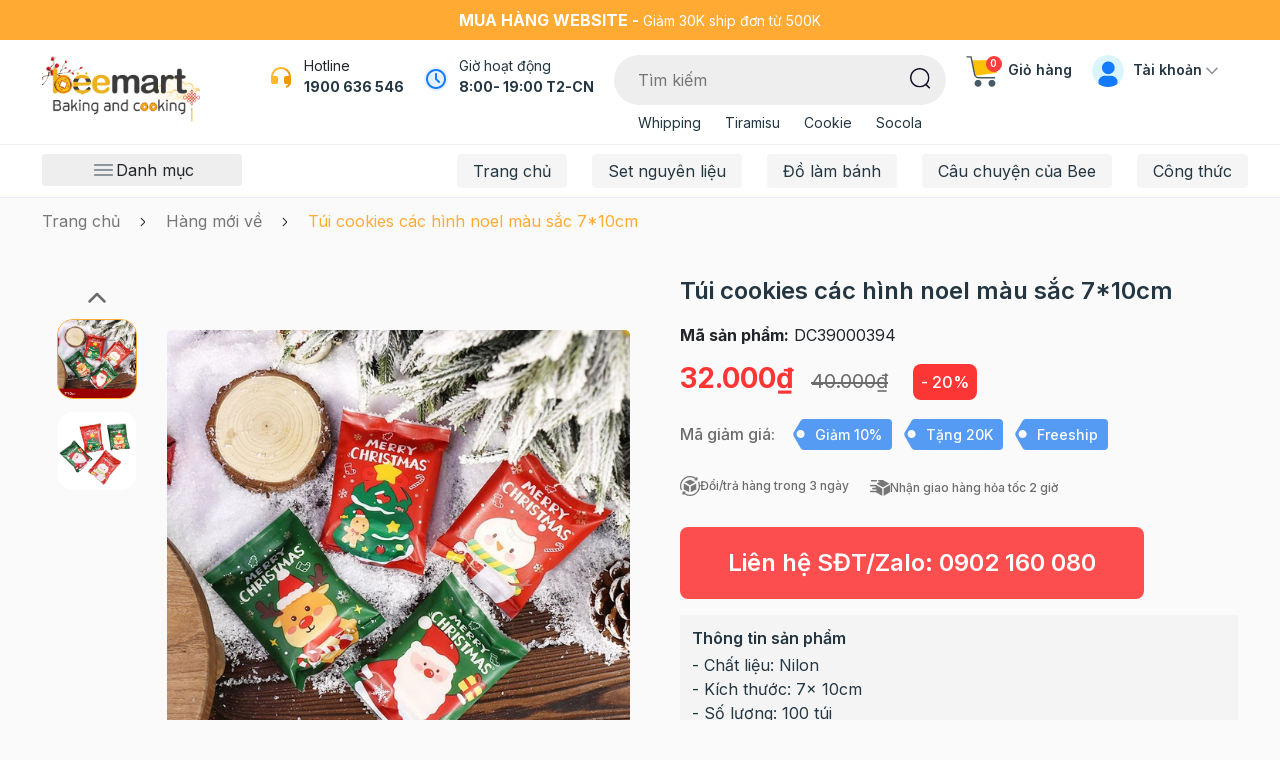

--- FILE ---
content_type: text/html; charset=utf-8
request_url: https://www.google.com/recaptcha/api2/anchor?ar=1&k=6Ldtu4IUAAAAAMQzG1gCw3wFlx_GytlZyLrXcsuK&co=aHR0cHM6Ly93d3cuYmVlbWFydC52bjo0NDM.&hl=en&v=PoyoqOPhxBO7pBk68S4YbpHZ&size=invisible&anchor-ms=20000&execute-ms=30000&cb=7e1gbrrmc0f6
body_size: 48682
content:
<!DOCTYPE HTML><html dir="ltr" lang="en"><head><meta http-equiv="Content-Type" content="text/html; charset=UTF-8">
<meta http-equiv="X-UA-Compatible" content="IE=edge">
<title>reCAPTCHA</title>
<style type="text/css">
/* cyrillic-ext */
@font-face {
  font-family: 'Roboto';
  font-style: normal;
  font-weight: 400;
  font-stretch: 100%;
  src: url(//fonts.gstatic.com/s/roboto/v48/KFO7CnqEu92Fr1ME7kSn66aGLdTylUAMa3GUBHMdazTgWw.woff2) format('woff2');
  unicode-range: U+0460-052F, U+1C80-1C8A, U+20B4, U+2DE0-2DFF, U+A640-A69F, U+FE2E-FE2F;
}
/* cyrillic */
@font-face {
  font-family: 'Roboto';
  font-style: normal;
  font-weight: 400;
  font-stretch: 100%;
  src: url(//fonts.gstatic.com/s/roboto/v48/KFO7CnqEu92Fr1ME7kSn66aGLdTylUAMa3iUBHMdazTgWw.woff2) format('woff2');
  unicode-range: U+0301, U+0400-045F, U+0490-0491, U+04B0-04B1, U+2116;
}
/* greek-ext */
@font-face {
  font-family: 'Roboto';
  font-style: normal;
  font-weight: 400;
  font-stretch: 100%;
  src: url(//fonts.gstatic.com/s/roboto/v48/KFO7CnqEu92Fr1ME7kSn66aGLdTylUAMa3CUBHMdazTgWw.woff2) format('woff2');
  unicode-range: U+1F00-1FFF;
}
/* greek */
@font-face {
  font-family: 'Roboto';
  font-style: normal;
  font-weight: 400;
  font-stretch: 100%;
  src: url(//fonts.gstatic.com/s/roboto/v48/KFO7CnqEu92Fr1ME7kSn66aGLdTylUAMa3-UBHMdazTgWw.woff2) format('woff2');
  unicode-range: U+0370-0377, U+037A-037F, U+0384-038A, U+038C, U+038E-03A1, U+03A3-03FF;
}
/* math */
@font-face {
  font-family: 'Roboto';
  font-style: normal;
  font-weight: 400;
  font-stretch: 100%;
  src: url(//fonts.gstatic.com/s/roboto/v48/KFO7CnqEu92Fr1ME7kSn66aGLdTylUAMawCUBHMdazTgWw.woff2) format('woff2');
  unicode-range: U+0302-0303, U+0305, U+0307-0308, U+0310, U+0312, U+0315, U+031A, U+0326-0327, U+032C, U+032F-0330, U+0332-0333, U+0338, U+033A, U+0346, U+034D, U+0391-03A1, U+03A3-03A9, U+03B1-03C9, U+03D1, U+03D5-03D6, U+03F0-03F1, U+03F4-03F5, U+2016-2017, U+2034-2038, U+203C, U+2040, U+2043, U+2047, U+2050, U+2057, U+205F, U+2070-2071, U+2074-208E, U+2090-209C, U+20D0-20DC, U+20E1, U+20E5-20EF, U+2100-2112, U+2114-2115, U+2117-2121, U+2123-214F, U+2190, U+2192, U+2194-21AE, U+21B0-21E5, U+21F1-21F2, U+21F4-2211, U+2213-2214, U+2216-22FF, U+2308-230B, U+2310, U+2319, U+231C-2321, U+2336-237A, U+237C, U+2395, U+239B-23B7, U+23D0, U+23DC-23E1, U+2474-2475, U+25AF, U+25B3, U+25B7, U+25BD, U+25C1, U+25CA, U+25CC, U+25FB, U+266D-266F, U+27C0-27FF, U+2900-2AFF, U+2B0E-2B11, U+2B30-2B4C, U+2BFE, U+3030, U+FF5B, U+FF5D, U+1D400-1D7FF, U+1EE00-1EEFF;
}
/* symbols */
@font-face {
  font-family: 'Roboto';
  font-style: normal;
  font-weight: 400;
  font-stretch: 100%;
  src: url(//fonts.gstatic.com/s/roboto/v48/KFO7CnqEu92Fr1ME7kSn66aGLdTylUAMaxKUBHMdazTgWw.woff2) format('woff2');
  unicode-range: U+0001-000C, U+000E-001F, U+007F-009F, U+20DD-20E0, U+20E2-20E4, U+2150-218F, U+2190, U+2192, U+2194-2199, U+21AF, U+21E6-21F0, U+21F3, U+2218-2219, U+2299, U+22C4-22C6, U+2300-243F, U+2440-244A, U+2460-24FF, U+25A0-27BF, U+2800-28FF, U+2921-2922, U+2981, U+29BF, U+29EB, U+2B00-2BFF, U+4DC0-4DFF, U+FFF9-FFFB, U+10140-1018E, U+10190-1019C, U+101A0, U+101D0-101FD, U+102E0-102FB, U+10E60-10E7E, U+1D2C0-1D2D3, U+1D2E0-1D37F, U+1F000-1F0FF, U+1F100-1F1AD, U+1F1E6-1F1FF, U+1F30D-1F30F, U+1F315, U+1F31C, U+1F31E, U+1F320-1F32C, U+1F336, U+1F378, U+1F37D, U+1F382, U+1F393-1F39F, U+1F3A7-1F3A8, U+1F3AC-1F3AF, U+1F3C2, U+1F3C4-1F3C6, U+1F3CA-1F3CE, U+1F3D4-1F3E0, U+1F3ED, U+1F3F1-1F3F3, U+1F3F5-1F3F7, U+1F408, U+1F415, U+1F41F, U+1F426, U+1F43F, U+1F441-1F442, U+1F444, U+1F446-1F449, U+1F44C-1F44E, U+1F453, U+1F46A, U+1F47D, U+1F4A3, U+1F4B0, U+1F4B3, U+1F4B9, U+1F4BB, U+1F4BF, U+1F4C8-1F4CB, U+1F4D6, U+1F4DA, U+1F4DF, U+1F4E3-1F4E6, U+1F4EA-1F4ED, U+1F4F7, U+1F4F9-1F4FB, U+1F4FD-1F4FE, U+1F503, U+1F507-1F50B, U+1F50D, U+1F512-1F513, U+1F53E-1F54A, U+1F54F-1F5FA, U+1F610, U+1F650-1F67F, U+1F687, U+1F68D, U+1F691, U+1F694, U+1F698, U+1F6AD, U+1F6B2, U+1F6B9-1F6BA, U+1F6BC, U+1F6C6-1F6CF, U+1F6D3-1F6D7, U+1F6E0-1F6EA, U+1F6F0-1F6F3, U+1F6F7-1F6FC, U+1F700-1F7FF, U+1F800-1F80B, U+1F810-1F847, U+1F850-1F859, U+1F860-1F887, U+1F890-1F8AD, U+1F8B0-1F8BB, U+1F8C0-1F8C1, U+1F900-1F90B, U+1F93B, U+1F946, U+1F984, U+1F996, U+1F9E9, U+1FA00-1FA6F, U+1FA70-1FA7C, U+1FA80-1FA89, U+1FA8F-1FAC6, U+1FACE-1FADC, U+1FADF-1FAE9, U+1FAF0-1FAF8, U+1FB00-1FBFF;
}
/* vietnamese */
@font-face {
  font-family: 'Roboto';
  font-style: normal;
  font-weight: 400;
  font-stretch: 100%;
  src: url(//fonts.gstatic.com/s/roboto/v48/KFO7CnqEu92Fr1ME7kSn66aGLdTylUAMa3OUBHMdazTgWw.woff2) format('woff2');
  unicode-range: U+0102-0103, U+0110-0111, U+0128-0129, U+0168-0169, U+01A0-01A1, U+01AF-01B0, U+0300-0301, U+0303-0304, U+0308-0309, U+0323, U+0329, U+1EA0-1EF9, U+20AB;
}
/* latin-ext */
@font-face {
  font-family: 'Roboto';
  font-style: normal;
  font-weight: 400;
  font-stretch: 100%;
  src: url(//fonts.gstatic.com/s/roboto/v48/KFO7CnqEu92Fr1ME7kSn66aGLdTylUAMa3KUBHMdazTgWw.woff2) format('woff2');
  unicode-range: U+0100-02BA, U+02BD-02C5, U+02C7-02CC, U+02CE-02D7, U+02DD-02FF, U+0304, U+0308, U+0329, U+1D00-1DBF, U+1E00-1E9F, U+1EF2-1EFF, U+2020, U+20A0-20AB, U+20AD-20C0, U+2113, U+2C60-2C7F, U+A720-A7FF;
}
/* latin */
@font-face {
  font-family: 'Roboto';
  font-style: normal;
  font-weight: 400;
  font-stretch: 100%;
  src: url(//fonts.gstatic.com/s/roboto/v48/KFO7CnqEu92Fr1ME7kSn66aGLdTylUAMa3yUBHMdazQ.woff2) format('woff2');
  unicode-range: U+0000-00FF, U+0131, U+0152-0153, U+02BB-02BC, U+02C6, U+02DA, U+02DC, U+0304, U+0308, U+0329, U+2000-206F, U+20AC, U+2122, U+2191, U+2193, U+2212, U+2215, U+FEFF, U+FFFD;
}
/* cyrillic-ext */
@font-face {
  font-family: 'Roboto';
  font-style: normal;
  font-weight: 500;
  font-stretch: 100%;
  src: url(//fonts.gstatic.com/s/roboto/v48/KFO7CnqEu92Fr1ME7kSn66aGLdTylUAMa3GUBHMdazTgWw.woff2) format('woff2');
  unicode-range: U+0460-052F, U+1C80-1C8A, U+20B4, U+2DE0-2DFF, U+A640-A69F, U+FE2E-FE2F;
}
/* cyrillic */
@font-face {
  font-family: 'Roboto';
  font-style: normal;
  font-weight: 500;
  font-stretch: 100%;
  src: url(//fonts.gstatic.com/s/roboto/v48/KFO7CnqEu92Fr1ME7kSn66aGLdTylUAMa3iUBHMdazTgWw.woff2) format('woff2');
  unicode-range: U+0301, U+0400-045F, U+0490-0491, U+04B0-04B1, U+2116;
}
/* greek-ext */
@font-face {
  font-family: 'Roboto';
  font-style: normal;
  font-weight: 500;
  font-stretch: 100%;
  src: url(//fonts.gstatic.com/s/roboto/v48/KFO7CnqEu92Fr1ME7kSn66aGLdTylUAMa3CUBHMdazTgWw.woff2) format('woff2');
  unicode-range: U+1F00-1FFF;
}
/* greek */
@font-face {
  font-family: 'Roboto';
  font-style: normal;
  font-weight: 500;
  font-stretch: 100%;
  src: url(//fonts.gstatic.com/s/roboto/v48/KFO7CnqEu92Fr1ME7kSn66aGLdTylUAMa3-UBHMdazTgWw.woff2) format('woff2');
  unicode-range: U+0370-0377, U+037A-037F, U+0384-038A, U+038C, U+038E-03A1, U+03A3-03FF;
}
/* math */
@font-face {
  font-family: 'Roboto';
  font-style: normal;
  font-weight: 500;
  font-stretch: 100%;
  src: url(//fonts.gstatic.com/s/roboto/v48/KFO7CnqEu92Fr1ME7kSn66aGLdTylUAMawCUBHMdazTgWw.woff2) format('woff2');
  unicode-range: U+0302-0303, U+0305, U+0307-0308, U+0310, U+0312, U+0315, U+031A, U+0326-0327, U+032C, U+032F-0330, U+0332-0333, U+0338, U+033A, U+0346, U+034D, U+0391-03A1, U+03A3-03A9, U+03B1-03C9, U+03D1, U+03D5-03D6, U+03F0-03F1, U+03F4-03F5, U+2016-2017, U+2034-2038, U+203C, U+2040, U+2043, U+2047, U+2050, U+2057, U+205F, U+2070-2071, U+2074-208E, U+2090-209C, U+20D0-20DC, U+20E1, U+20E5-20EF, U+2100-2112, U+2114-2115, U+2117-2121, U+2123-214F, U+2190, U+2192, U+2194-21AE, U+21B0-21E5, U+21F1-21F2, U+21F4-2211, U+2213-2214, U+2216-22FF, U+2308-230B, U+2310, U+2319, U+231C-2321, U+2336-237A, U+237C, U+2395, U+239B-23B7, U+23D0, U+23DC-23E1, U+2474-2475, U+25AF, U+25B3, U+25B7, U+25BD, U+25C1, U+25CA, U+25CC, U+25FB, U+266D-266F, U+27C0-27FF, U+2900-2AFF, U+2B0E-2B11, U+2B30-2B4C, U+2BFE, U+3030, U+FF5B, U+FF5D, U+1D400-1D7FF, U+1EE00-1EEFF;
}
/* symbols */
@font-face {
  font-family: 'Roboto';
  font-style: normal;
  font-weight: 500;
  font-stretch: 100%;
  src: url(//fonts.gstatic.com/s/roboto/v48/KFO7CnqEu92Fr1ME7kSn66aGLdTylUAMaxKUBHMdazTgWw.woff2) format('woff2');
  unicode-range: U+0001-000C, U+000E-001F, U+007F-009F, U+20DD-20E0, U+20E2-20E4, U+2150-218F, U+2190, U+2192, U+2194-2199, U+21AF, U+21E6-21F0, U+21F3, U+2218-2219, U+2299, U+22C4-22C6, U+2300-243F, U+2440-244A, U+2460-24FF, U+25A0-27BF, U+2800-28FF, U+2921-2922, U+2981, U+29BF, U+29EB, U+2B00-2BFF, U+4DC0-4DFF, U+FFF9-FFFB, U+10140-1018E, U+10190-1019C, U+101A0, U+101D0-101FD, U+102E0-102FB, U+10E60-10E7E, U+1D2C0-1D2D3, U+1D2E0-1D37F, U+1F000-1F0FF, U+1F100-1F1AD, U+1F1E6-1F1FF, U+1F30D-1F30F, U+1F315, U+1F31C, U+1F31E, U+1F320-1F32C, U+1F336, U+1F378, U+1F37D, U+1F382, U+1F393-1F39F, U+1F3A7-1F3A8, U+1F3AC-1F3AF, U+1F3C2, U+1F3C4-1F3C6, U+1F3CA-1F3CE, U+1F3D4-1F3E0, U+1F3ED, U+1F3F1-1F3F3, U+1F3F5-1F3F7, U+1F408, U+1F415, U+1F41F, U+1F426, U+1F43F, U+1F441-1F442, U+1F444, U+1F446-1F449, U+1F44C-1F44E, U+1F453, U+1F46A, U+1F47D, U+1F4A3, U+1F4B0, U+1F4B3, U+1F4B9, U+1F4BB, U+1F4BF, U+1F4C8-1F4CB, U+1F4D6, U+1F4DA, U+1F4DF, U+1F4E3-1F4E6, U+1F4EA-1F4ED, U+1F4F7, U+1F4F9-1F4FB, U+1F4FD-1F4FE, U+1F503, U+1F507-1F50B, U+1F50D, U+1F512-1F513, U+1F53E-1F54A, U+1F54F-1F5FA, U+1F610, U+1F650-1F67F, U+1F687, U+1F68D, U+1F691, U+1F694, U+1F698, U+1F6AD, U+1F6B2, U+1F6B9-1F6BA, U+1F6BC, U+1F6C6-1F6CF, U+1F6D3-1F6D7, U+1F6E0-1F6EA, U+1F6F0-1F6F3, U+1F6F7-1F6FC, U+1F700-1F7FF, U+1F800-1F80B, U+1F810-1F847, U+1F850-1F859, U+1F860-1F887, U+1F890-1F8AD, U+1F8B0-1F8BB, U+1F8C0-1F8C1, U+1F900-1F90B, U+1F93B, U+1F946, U+1F984, U+1F996, U+1F9E9, U+1FA00-1FA6F, U+1FA70-1FA7C, U+1FA80-1FA89, U+1FA8F-1FAC6, U+1FACE-1FADC, U+1FADF-1FAE9, U+1FAF0-1FAF8, U+1FB00-1FBFF;
}
/* vietnamese */
@font-face {
  font-family: 'Roboto';
  font-style: normal;
  font-weight: 500;
  font-stretch: 100%;
  src: url(//fonts.gstatic.com/s/roboto/v48/KFO7CnqEu92Fr1ME7kSn66aGLdTylUAMa3OUBHMdazTgWw.woff2) format('woff2');
  unicode-range: U+0102-0103, U+0110-0111, U+0128-0129, U+0168-0169, U+01A0-01A1, U+01AF-01B0, U+0300-0301, U+0303-0304, U+0308-0309, U+0323, U+0329, U+1EA0-1EF9, U+20AB;
}
/* latin-ext */
@font-face {
  font-family: 'Roboto';
  font-style: normal;
  font-weight: 500;
  font-stretch: 100%;
  src: url(//fonts.gstatic.com/s/roboto/v48/KFO7CnqEu92Fr1ME7kSn66aGLdTylUAMa3KUBHMdazTgWw.woff2) format('woff2');
  unicode-range: U+0100-02BA, U+02BD-02C5, U+02C7-02CC, U+02CE-02D7, U+02DD-02FF, U+0304, U+0308, U+0329, U+1D00-1DBF, U+1E00-1E9F, U+1EF2-1EFF, U+2020, U+20A0-20AB, U+20AD-20C0, U+2113, U+2C60-2C7F, U+A720-A7FF;
}
/* latin */
@font-face {
  font-family: 'Roboto';
  font-style: normal;
  font-weight: 500;
  font-stretch: 100%;
  src: url(//fonts.gstatic.com/s/roboto/v48/KFO7CnqEu92Fr1ME7kSn66aGLdTylUAMa3yUBHMdazQ.woff2) format('woff2');
  unicode-range: U+0000-00FF, U+0131, U+0152-0153, U+02BB-02BC, U+02C6, U+02DA, U+02DC, U+0304, U+0308, U+0329, U+2000-206F, U+20AC, U+2122, U+2191, U+2193, U+2212, U+2215, U+FEFF, U+FFFD;
}
/* cyrillic-ext */
@font-face {
  font-family: 'Roboto';
  font-style: normal;
  font-weight: 900;
  font-stretch: 100%;
  src: url(//fonts.gstatic.com/s/roboto/v48/KFO7CnqEu92Fr1ME7kSn66aGLdTylUAMa3GUBHMdazTgWw.woff2) format('woff2');
  unicode-range: U+0460-052F, U+1C80-1C8A, U+20B4, U+2DE0-2DFF, U+A640-A69F, U+FE2E-FE2F;
}
/* cyrillic */
@font-face {
  font-family: 'Roboto';
  font-style: normal;
  font-weight: 900;
  font-stretch: 100%;
  src: url(//fonts.gstatic.com/s/roboto/v48/KFO7CnqEu92Fr1ME7kSn66aGLdTylUAMa3iUBHMdazTgWw.woff2) format('woff2');
  unicode-range: U+0301, U+0400-045F, U+0490-0491, U+04B0-04B1, U+2116;
}
/* greek-ext */
@font-face {
  font-family: 'Roboto';
  font-style: normal;
  font-weight: 900;
  font-stretch: 100%;
  src: url(//fonts.gstatic.com/s/roboto/v48/KFO7CnqEu92Fr1ME7kSn66aGLdTylUAMa3CUBHMdazTgWw.woff2) format('woff2');
  unicode-range: U+1F00-1FFF;
}
/* greek */
@font-face {
  font-family: 'Roboto';
  font-style: normal;
  font-weight: 900;
  font-stretch: 100%;
  src: url(//fonts.gstatic.com/s/roboto/v48/KFO7CnqEu92Fr1ME7kSn66aGLdTylUAMa3-UBHMdazTgWw.woff2) format('woff2');
  unicode-range: U+0370-0377, U+037A-037F, U+0384-038A, U+038C, U+038E-03A1, U+03A3-03FF;
}
/* math */
@font-face {
  font-family: 'Roboto';
  font-style: normal;
  font-weight: 900;
  font-stretch: 100%;
  src: url(//fonts.gstatic.com/s/roboto/v48/KFO7CnqEu92Fr1ME7kSn66aGLdTylUAMawCUBHMdazTgWw.woff2) format('woff2');
  unicode-range: U+0302-0303, U+0305, U+0307-0308, U+0310, U+0312, U+0315, U+031A, U+0326-0327, U+032C, U+032F-0330, U+0332-0333, U+0338, U+033A, U+0346, U+034D, U+0391-03A1, U+03A3-03A9, U+03B1-03C9, U+03D1, U+03D5-03D6, U+03F0-03F1, U+03F4-03F5, U+2016-2017, U+2034-2038, U+203C, U+2040, U+2043, U+2047, U+2050, U+2057, U+205F, U+2070-2071, U+2074-208E, U+2090-209C, U+20D0-20DC, U+20E1, U+20E5-20EF, U+2100-2112, U+2114-2115, U+2117-2121, U+2123-214F, U+2190, U+2192, U+2194-21AE, U+21B0-21E5, U+21F1-21F2, U+21F4-2211, U+2213-2214, U+2216-22FF, U+2308-230B, U+2310, U+2319, U+231C-2321, U+2336-237A, U+237C, U+2395, U+239B-23B7, U+23D0, U+23DC-23E1, U+2474-2475, U+25AF, U+25B3, U+25B7, U+25BD, U+25C1, U+25CA, U+25CC, U+25FB, U+266D-266F, U+27C0-27FF, U+2900-2AFF, U+2B0E-2B11, U+2B30-2B4C, U+2BFE, U+3030, U+FF5B, U+FF5D, U+1D400-1D7FF, U+1EE00-1EEFF;
}
/* symbols */
@font-face {
  font-family: 'Roboto';
  font-style: normal;
  font-weight: 900;
  font-stretch: 100%;
  src: url(//fonts.gstatic.com/s/roboto/v48/KFO7CnqEu92Fr1ME7kSn66aGLdTylUAMaxKUBHMdazTgWw.woff2) format('woff2');
  unicode-range: U+0001-000C, U+000E-001F, U+007F-009F, U+20DD-20E0, U+20E2-20E4, U+2150-218F, U+2190, U+2192, U+2194-2199, U+21AF, U+21E6-21F0, U+21F3, U+2218-2219, U+2299, U+22C4-22C6, U+2300-243F, U+2440-244A, U+2460-24FF, U+25A0-27BF, U+2800-28FF, U+2921-2922, U+2981, U+29BF, U+29EB, U+2B00-2BFF, U+4DC0-4DFF, U+FFF9-FFFB, U+10140-1018E, U+10190-1019C, U+101A0, U+101D0-101FD, U+102E0-102FB, U+10E60-10E7E, U+1D2C0-1D2D3, U+1D2E0-1D37F, U+1F000-1F0FF, U+1F100-1F1AD, U+1F1E6-1F1FF, U+1F30D-1F30F, U+1F315, U+1F31C, U+1F31E, U+1F320-1F32C, U+1F336, U+1F378, U+1F37D, U+1F382, U+1F393-1F39F, U+1F3A7-1F3A8, U+1F3AC-1F3AF, U+1F3C2, U+1F3C4-1F3C6, U+1F3CA-1F3CE, U+1F3D4-1F3E0, U+1F3ED, U+1F3F1-1F3F3, U+1F3F5-1F3F7, U+1F408, U+1F415, U+1F41F, U+1F426, U+1F43F, U+1F441-1F442, U+1F444, U+1F446-1F449, U+1F44C-1F44E, U+1F453, U+1F46A, U+1F47D, U+1F4A3, U+1F4B0, U+1F4B3, U+1F4B9, U+1F4BB, U+1F4BF, U+1F4C8-1F4CB, U+1F4D6, U+1F4DA, U+1F4DF, U+1F4E3-1F4E6, U+1F4EA-1F4ED, U+1F4F7, U+1F4F9-1F4FB, U+1F4FD-1F4FE, U+1F503, U+1F507-1F50B, U+1F50D, U+1F512-1F513, U+1F53E-1F54A, U+1F54F-1F5FA, U+1F610, U+1F650-1F67F, U+1F687, U+1F68D, U+1F691, U+1F694, U+1F698, U+1F6AD, U+1F6B2, U+1F6B9-1F6BA, U+1F6BC, U+1F6C6-1F6CF, U+1F6D3-1F6D7, U+1F6E0-1F6EA, U+1F6F0-1F6F3, U+1F6F7-1F6FC, U+1F700-1F7FF, U+1F800-1F80B, U+1F810-1F847, U+1F850-1F859, U+1F860-1F887, U+1F890-1F8AD, U+1F8B0-1F8BB, U+1F8C0-1F8C1, U+1F900-1F90B, U+1F93B, U+1F946, U+1F984, U+1F996, U+1F9E9, U+1FA00-1FA6F, U+1FA70-1FA7C, U+1FA80-1FA89, U+1FA8F-1FAC6, U+1FACE-1FADC, U+1FADF-1FAE9, U+1FAF0-1FAF8, U+1FB00-1FBFF;
}
/* vietnamese */
@font-face {
  font-family: 'Roboto';
  font-style: normal;
  font-weight: 900;
  font-stretch: 100%;
  src: url(//fonts.gstatic.com/s/roboto/v48/KFO7CnqEu92Fr1ME7kSn66aGLdTylUAMa3OUBHMdazTgWw.woff2) format('woff2');
  unicode-range: U+0102-0103, U+0110-0111, U+0128-0129, U+0168-0169, U+01A0-01A1, U+01AF-01B0, U+0300-0301, U+0303-0304, U+0308-0309, U+0323, U+0329, U+1EA0-1EF9, U+20AB;
}
/* latin-ext */
@font-face {
  font-family: 'Roboto';
  font-style: normal;
  font-weight: 900;
  font-stretch: 100%;
  src: url(//fonts.gstatic.com/s/roboto/v48/KFO7CnqEu92Fr1ME7kSn66aGLdTylUAMa3KUBHMdazTgWw.woff2) format('woff2');
  unicode-range: U+0100-02BA, U+02BD-02C5, U+02C7-02CC, U+02CE-02D7, U+02DD-02FF, U+0304, U+0308, U+0329, U+1D00-1DBF, U+1E00-1E9F, U+1EF2-1EFF, U+2020, U+20A0-20AB, U+20AD-20C0, U+2113, U+2C60-2C7F, U+A720-A7FF;
}
/* latin */
@font-face {
  font-family: 'Roboto';
  font-style: normal;
  font-weight: 900;
  font-stretch: 100%;
  src: url(//fonts.gstatic.com/s/roboto/v48/KFO7CnqEu92Fr1ME7kSn66aGLdTylUAMa3yUBHMdazQ.woff2) format('woff2');
  unicode-range: U+0000-00FF, U+0131, U+0152-0153, U+02BB-02BC, U+02C6, U+02DA, U+02DC, U+0304, U+0308, U+0329, U+2000-206F, U+20AC, U+2122, U+2191, U+2193, U+2212, U+2215, U+FEFF, U+FFFD;
}

</style>
<link rel="stylesheet" type="text/css" href="https://www.gstatic.com/recaptcha/releases/PoyoqOPhxBO7pBk68S4YbpHZ/styles__ltr.css">
<script nonce="krpg2c3BEOHbRM6VVqyOsA" type="text/javascript">window['__recaptcha_api'] = 'https://www.google.com/recaptcha/api2/';</script>
<script type="text/javascript" src="https://www.gstatic.com/recaptcha/releases/PoyoqOPhxBO7pBk68S4YbpHZ/recaptcha__en.js" nonce="krpg2c3BEOHbRM6VVqyOsA">
      
    </script></head>
<body><div id="rc-anchor-alert" class="rc-anchor-alert"></div>
<input type="hidden" id="recaptcha-token" value="[base64]">
<script type="text/javascript" nonce="krpg2c3BEOHbRM6VVqyOsA">
      recaptcha.anchor.Main.init("[\x22ainput\x22,[\x22bgdata\x22,\x22\x22,\[base64]/[base64]/[base64]/bmV3IHJbeF0oY1swXSk6RT09Mj9uZXcgclt4XShjWzBdLGNbMV0pOkU9PTM/bmV3IHJbeF0oY1swXSxjWzFdLGNbMl0pOkU9PTQ/[base64]/[base64]/[base64]/[base64]/[base64]/[base64]/[base64]/[base64]\x22,\[base64]\\u003d\\u003d\x22,\x22ScK6N8KQw65eM2UDw4DCol/CvcObeEPDr0TCq24/w4TDtD1wIMKbwpzCik3CvR5pw5EPwqPCt3HCpxLDuGLDssKeNMOzw5FBTsOEJ1jDscO2w5vDvFAiIsOAwrnDn2zCnkx6J8KXZ3TDnsKZUSrCszzDvcK+D8OqwqdFAS3CjSrCujp2w6DDjFXDtsOwwrIAKhpvSiRGNg4qCMO6w5srRXbDh8O4w6/[base64]/Cglg9I2IJwp5OTsKpd8O4KnJ/VsO+KQDDkm3CrzI6AgBqRcOSw7LClnN2w6gaBFckwpx5fE/CnwvCh8OAW3VEZsOsOcOfwo0FwqjCp8Kgd255w4zCj0Juwo0mHMOFeB8EdgYXZcKww4vDl8ODwprCmsOsw6NFwpRjcAXDtMKSQVXCnzh7wqFrUcKpwqjCn8KPw7bDkMO8w78WwosPw5HDlsKFJ8KqwpjDq1xeYHDCjsOnw5psw5kEwoQAwr/[base64]/Co8KVZTLDvsK7wpTCvQoDw7p6wrzDlBXDhnrDlcOmw6/CnEYPf1ZPwptoIAzDrlXCnHduAmh1HsKMSMK7wofCtFkmPyHCi8K0w4jDtyjDpMKXw6LCtwRKw4BHZMOGORFOYsO9YMOiw6/CqCXCplwDA3XCl8KpCntXW0t8w4HDpcO1DsOAw64sw58FKVlncMK3VsKww6LDjsKXLcKFwo4UwrDDtw3DtcOqw5jDjU4Lw7chw4jDtMK8C1YTF8OzIMK+f8Ouwrtmw78lKTnDkFUgTsKlwqULwoDDpwjCtxLDuSLCvMOLwofCmsOEeR8JW8OTw6DDpMO5w4/Cq8OVPnzCnlrDn8OvdsK9w59hwrHCuMORwp5Qw6VDZz0Gw43CjMOeNcOyw51IwoPDvWfChx7CgsO4w6HDmsOkZcKSwpo0wqjCu8Oewp5wwpHDmwLDvBjDoEYIwqTCu1DCrDZPfMKzTsOCw7RNw53Do8OuUMKyMk9tesOrw47DqMOvw6/DmMOGw7vCrcOXFsK5Yz7CiGTDpcOSwqjCksOTw6/CoMOSJcOvw4UEfkV1B3bDksO3D8OewrxKw7Auw7TDn8KVw7AywrzDmcKtWcOyw6hZw5xsPsOWazLCnWrClWVBw4HCm8K6VjbCk3kKGFTCt8KsccObw4pSw4bDmcOzGTRLOcOpEHNAcMO9bX7DtAp8w4LCsFpUwrLCvznCkgY8wpQPwrHDi8O/[base64]/CkirCocK1wqzCvsO4OcORwrTCti50w5DCq1UQwobCsy4swq0Lwq7DmX8vwpw4w4TCl8OAezvDinHCgynDtwwZw7nDpHjDrgbDoH7CucKpw6jCpFcOfcOrwp/[base64]/[base64]/[base64]/EcOfZyhrwoTDijDDj8OlCsKVwpnCicOWwqM6w6LCm2bCpcOuw6LCpXTDk8KAwpZEw7DDoxFfw49eDlbDrMKwwpvCjRUcQ8OcSMKIFjhxfB/DqcK0wr/CisK2woQIwofChMOUEx1pwqDDqnzChsOfw6k+L8K6w5TDq8Oab1nDocOASi/DnREmwo/Dng88w4B2wqwkw7EIw6rDgcKWH8Krw4gPTD4jA8OAw6B3w5Ijc2QeFQTDk1rCjkV6w5jDjR5WElsVw49Dw4rDkcODK8Kcw73ClsKtQcOVEsOiwqkuw5vCrm0DwqxxwrpVEMOjworCsMOBZkXCj8Olwqt/[base64]/DrSjDlTh5eMKDCMKbNMK2w7AJXUUCJcKQRQvCrhhML8KNwpBQCj0nwpLDozDDs8KRTsKrwrfCtC/CgMKTw53Coj8JwobDkHHDicO6w7B1f8KiNMONw7bClmdSOsKCw6M9LcOEw4dTwptCDGBNwojChsOewrAfU8O7w4XCl3QaXMOOw49xCcKiwr8IHsOnwq/Dk3PCpcO8ZMOvBWfDsgYvw7rChVHDkjxxw6cmGFIwWTQNw7pUQkJFwqrDiVBhBcO4HMKyISwMFz7DlMOpwr13w4XColAww7HDtQ11IMOIbcKEdUDCvnbDvsK1PMKowrbDpsO7CsKoTMK3BBM4w6FQwrrCjyBMecOiwrYswqnCtcKpOSPDocOKwpt/Cj7CuB9MwrTDvQnDj8OmBsO7b8OnUMOmHzPDvWkhF8KQasOCwpbDskl0K8OEwr90RAHCv8ObwpDDpMOzFG1Bwq/[base64]/DmMOTwqxGwo1AR8O1eiVMWMOJEX9Gw65ewpgLw6DDh8OAw4EycwN7wqE6F8OJwpnDmEE7TTxow4gKFVbClMKawpliwoACw4vDm8KIw789wrphwoPCucKiw7/Dr0PDvsKkbHFtK3VUwqJewpFDW8OHw4TDjUABOU3Dl8KKwqdawrkuasKqw4hteC7Clg1MwrAQwqjCnCPDtg4ow4/Dj1/[base64]/DoMOWw5hRLFfDksKPwrHDsmQMw7gVDcKbw7/DnTfCkz1gHsOZw6QHEUAMKcO8M8KHIhfDhAHCoj8nw47CoFFhw63DtUR2w5fDpEQjcz4UDmDCosKYDR1dd8KRJxkBwol1Cwt6X3FATCcwwq3ChcKsw5vDhy/DjDprw6Nnw7PCpVzDocOgw6Q+BAY5D8O4w6/Dn39Aw5vCk8KmRkLDisOkP8KxwqgQw5bCuGQFRjYpOnPCmWlSN8O5wpwKw4NwwqdIwqTCtcOFw4d9eQxJL8Kgw6kXecKaVMOpNTDDq2sGw6vCm3nDmMKXdm7Cu8OJwqvCtHwdwovCgsKRe8KmwqDCvGxXNU/CkMKXw6XCocKSCzRLSTA2YcKHwojCtcKYw7/CnEjCoCTDhcKGwpvDtX1BesKaP8OWb09Re8OnwohgwpoJak/[base64]/Ci1lAcApHwofCqDk+WXt/IcOcGsK9w7k8w4vDlCTCpWJHw5PDoDUlw6XCuBogHsOXwqICwpDDgsOWw5vCo8KCKsO/w5rDkWJdwoJ9w7hZLcKrH8K1wpgSbsODwoM5wpdCHMOPw5UFEgnDksOow4gPw7QHb8KZCsO9wrLCt8O4SRxAdy3CmQbCvyLDnsK/cMObwrzCicOlIQoFPRHCrAQIKgV/[base64]/b8O9wpTDgsKBwqjCj8O3w74/wqZqw6HCiz3CjcOpwpjDkTXCksOJw4o7XcKlSgHDkMKPV8KSN8KEwrbCpDvCq8KySsK5C1sww63DtsKcw6MPA8KQw5LCvBHDjsKDOsKEw5tCw6DCq8OFw7/Cuiwew7ktw5bDvsOvDMKLw77Cu8KeTcKCBgh/wrtew4lxw6LCigTCvMKhMgk2wrXDosKGan0dw57CmsK4w4UOwqLCnsODwobDuCpBcQ/DiQEKw6vCmcKhPRTDqMOLQ8K0DMOLwpHDghBawrnCnlYxMkXDnsOKdGNXYAJdwpZEw551E8KOUcK7cBYZGw3DrcKTcxMLwqFQw7R2MMKRSHk2wp3CsClgwrjDpk9SwofDt8KGRAMBSHEdeAgDwo/Ct8OrwpYbw6/[base64]/DnsKhw59BOMKhdlvDh8ONw4jCmyvCmMOrw7DCi8OaacOYE2nChMKvw77CgjMgZ2vCol7DqCHCoMKgdntfZ8K7BMKPKH4uLTEKw4gYfinChDdCFyIaKsOPXSbCtMOHwpHDnSIoDsOdUS/CogLDlsOgCEBkwrVjGWDCnVETw6nCiz3CkMKrU3XDt8OFwoAbQ8O3K8OAP3TCtAtTwoLDmAjDucKmw4XDjsKjZn5iwpANw50XLsK6I8OBwpHCvksfw73DtRdnw5zDhWrCjVkFwrIla8ONacKawqwYABnDkBY3HcKHR0TCnsKIw4Bhwo5Gw74GwrfDlsKbw6/CokfDl1tGAsOSbkBJeWLDrWRJwoLCvwvCi8OgJR4rw7UEK114w7/CkMO0CkTCiEcNfMO3NsK7LcK0TsOWwoFwwqbCkCZOOGXDgCPDvifCm2dDCcKBw5pmLcOAPVokwp7Du8O/[base64]/DoAXDpRd8wofDngXCssKaw47DpksuQlIJFMOUwoMLDMOOwobDu8K/wpXDtjMiwpJdLERsOcOzw4nCk1suf8KwwpLCoXJAJUDCvzFJRMOYKcKIUwTDosOObMK5wo42wp3Dlj/DpSNDGCd8LD3DhcOpE0LDj8KbX8KZDXsYLcOZw5E0WMKaw4Juw4bCsx/CqsK0b2vCvh3DsljDoMO2woN0YMKCwqbDisOGccO8w6TDlMODwrtGw5LCpMOIOm4Hw7zDlmE6dQ/CnsKaB8OSATwnRcKhPMK6c34+w7MNG2HCjBXDqg3CmMKAAcOMLcKbw5huU05ww5J9OsOGSCYhfT7CvcOow4RtOV1Iwo9twpXDsBvDosOaw7bDtB0+Bh1lfCwmw6gvw6p5w54HB8OaScOJccKpAHsuCArCqFAUYMOqaR4Aw4/CpxdGwofDlUTCl23DhcK6wpXCl8OnHMOLYcKfN1XDrFbCncONw4/DksO4HzzCosOUYMK6wp7Cqh3DjsK4UMKfEkRvSiE4BcKhwqXCrhfChcOSCsK6w6DCthzCicO2woo9woULw5EIfsKhKSDDj8KPw4TClcOZw5g5w7EqAwTCs3E5T8OJw7PCnUnDrsOgbcOcR8KBwop4w47DuSPCikpEaMKQWcOZJ1Z3EMKcbMOkwpI1H8O/eVTDhMKzw53DmsKjNn7DihFTR8KvdATDicOJw41fw65zH2g0asKKJMKTw4nCrsOQw4/CscOyw5TCq1zDgMKjw6BwNRDCs3/Ct8KfSMOowrjClU9aw5TCsmopwpPCuAvDpi57RMOCwoIYw4lyw6DCvsOpw77Cv2pwXX3DqMOGSnlXdsKnw4MgNU3ClsORwp7CmhpOw4g5YlxCwqoDw7/CvMKdwr0fwobCr8OGwqtzwqA9w6hND0fDqjJNLQNNw6AKdlByCsKRwoPDmhFnSn45wq/DpcKGIRkKMAYAwr7CgMKYwrLCocOjwq4Gw7TDlMOkwpASUsKIw4fDgMKTwpPDk1ZHw6HDh8KYUcOOYMKpw57DuMKCRsOXaCEiWRTDtkUCw68gwo3DtVLDoRfCl8O/w7LDmQDCs8O5aQPCqzVBwq0hL8OKCVTDu3nCh3ZHEsOQBCHCtSdgw5XDlxQVw5rCuVXDsUxJwqdcc0cgwrMewoBYei/[base64]/W8KfwqPCqjvDtE/Dt2bDpMOnw61UwpRowpzCgy11KHBxw6R3Xh3CgSU+ZSnChxnCrElXLR0MQHPCl8OhKsOjWsOhw5/[base64]/CrlZXRcO/w7IIw58Uw7lxZsOYw4zDkcKKw54yYsOoAVHDhAvDh8OEwq7DhHrCimrDscKiw4TCvg/DpA3DhifDgMKaworCu8OCFsKBw58SIMO9JMOvR8OsC8Kjwp00w44Cw6TDssKYwqZkLcKCw67DsRFNPsOWw5tGwqZ0woFDw5kzRsKjMMKoHMKsAE94ZCUhcAbDn1/DhcKECcOCw7FkbS4LIsOZwqjDnTvDmEdHNcKow6rDgMOaw5nDrsKedMOjw4/[base64]/CtUZEwqLCksOZLsKkwr8zwpwIZ8KQwoFZVVTDo8O5wrNKEMKfVRvDsMOacX1wc2A4HUTDoVkiNl7DncK2MmJNZ8OPeMKkw5PCpEzDkMKTw6Inw5XDhk/Cr8KXSEvCgcO2GMKPS03Dr17DtXdlwrhEw5x0woPCtVnCj8KDYmTDqcOZIFfCvAvDsWx5w7XDnhhlwqMHwrXDgmEKwrd8WsOvGcKkwrzDvgMFw4XCrsONVMOSwr9dwqM+wo3DvHgVIW/CkVTCnMKVw6DCt3DDolsmST18CcKmwr8xw57DqcKEw6jDpgjCmlQvwokFJMK3wqfDscO0w5nCqiFpw4BzGMK4wpHCtcOfb0ZmwpYDOsOMR8Omw6s+IWPChEwdwqjCssKeZyg/fGPDjsKYD8OLw5TDjMKHZMOCw546O8OCQhrDjULDmsOMRsO7w6XCosKGwoJmZwQNw4B+LTXCiMObw7t8PwPDsxfCrsKFwqJgfhcUw4nDvyMlwpx6CX/DgsKPw6PCpmtDw41Cwp3CrhXDvA0ww5bDqmzDt8K6w61HFcK8wqTCmXzCijDClMK7wqJxDE0Vw5ZewppIWsK4DMOxw6XDtw/Cl1/DgcKaWhIzfcKvwqzDucOjwpDDg8OyBjY2Hl7DlAbDs8KxYWoWOcKFfcO7w4DDpsOpMMKCw4oLf8OWwo0ZFsKNw5vCjQZyw7fCrMOBfcK7w71vwr1Uw4fDhsO/ScODw5FZw63DuMKLEmvCnghpw6DDhcKCdyHCs2XClsKEVcK1ESfDgMKTNsOcPQg3wq5kSsKEUHg6wqcndCAewosWwp5tDsKBGMOrw6tGQkHDsGHCuEgJwoLCtMKaw5wSIsKIw7/Dh1/DqjvCoiVCS8KpwqTCpgHDo8K0LcKnZsOiw7o1w7oSfkxpb0rDqsOxT2zCnMOBw5fCocOpCRYZDcK/[base64]/PcK3DsK2wpQHwrfDoC1Rw4XCrcKxZcOkLCXDuMK4w6F6WCPCqcKGVEdCwqwJVsOAw489w4DCnRzCiQjDmkfDgcOqN8OdwrrDtgTDj8KOwqnDq1N7LsK6A8KJw5rDgm3DhMO4YcKfw6DDk8KzZkQCwprCjlHDmizDnFJ5U8OHfVlZG8KSwoTDuMK2Rx7CoC/DlCvCssKHw7hvwrQvfcOBw4TDtMO6w5kewqoxK8OwLmFGwqcyelrDiMOvU8O+w7rCg2EQPCfDtxLDssK4w7XCksOswqXDkQchw6LDj2jDjcOAw7UWwqrCjRlWSMKrHMKww4HCiMK6L1zCrjQOwpbCvMOEwrAFw6bDp1/DtMKEAgIgKgogdgw8W8Kbw53Cs1lkc8O/w4huJcKbbxTCmcOHwoXCosOywrJdPl0lC0QuahYucMOOw5xkKA/[base64]/[base64]/ClsKeJAjCrETDtcOtw4o3EMKDNF8lw4HCoEXDlVbDgcKmRsOjwofDozgUbkrChGnDp3/[base64]/[base64]/LQLDk8KoGTF+JcO+w7/DqcKjw67CniHCocOZdw/CtsKkw6Q8w7vCg1fCsMOBL8OBw6YZIXM+wqvCgBpiNQbDgiAESzg+w6Eew43DscOAw7EGMD88KxUPwovDpATClkwMGcKpVCTDq8O/SzDDhALCs8K6aDgkSMKCw7vDk10Qw7XCmcO2ccOLw6LCvsODw5hDw6TDgcKuQzjDuGwBwqjDrMOFwpAFQQrCk8O4T8Kpw69fPcOUw77CpcOsw7jCssKHOsOawp/DiMKvchwhZidnGT4jwoM6ZR5GQFEyFcO6EcOqWXjDq8OAEn4cw6TDhlvCnMOtBsO7I8OMwo/CkUUEYy9Aw5ZlFMKuwosMJcOzw5TDjWjCni0fw7rDun1cw71KJGROw6LDgMOxdUTCqcKHL8OPRsKdVcO6w4jCoXnDnsK9IsOsBGfDrT7CoMOpw6bCtSwzUsOKwqZ5IH0ScBDCknJgKMK9w65kw4IdS1HDkT/[base64]/CkRVhw6LCgxBUF1XCpiQ4elDDujkZw6bCu8OnG8OMwqzCtcKIb8K0fcKgwrlgw4Faw7XCpgDCn1YXwpDDj1RcwrLClwDDu8OEB8KteltmNMOkAgVbwpjCpMOfwr5VX8KoBXXCrAPDgBfCjcKSFjhJc8Okw6jCugPCu8KiwrHDskl2fT/Co8OCw6vCrMORwpTDvBFFwqvDlMO5wrBRw5lyw4QBH35+w4zDjsKOLzjCl8OEbhvClEzDocOXGWswwpwcwoQcw6towpHChlgBwowUD8OBw4UcwobDulddeMOPwpPDhcOgHsOuaQxRdHA7fi/ClcOqX8O2CcOUw7ovacKwGMOVf8KgPcKLwovCoyPDph5uZBfCtMKSSWjCmcOJwp3Cp8KGbxDDg8KqampjBVrDvGEew7fCsMKucMO5Z8Ocw7jDoS3CgWBCw4bDo8K0fGrDoVd7ehbCimEwDzp6bE/ChGVWwqY4wr8rTT1QwpFgEcKIWcKFcMOnwp/[base64]/wrp7ZsKGw6/CpzZjAMOLwqZzIcOywr5gw5/[base64]/wqhEw40VPAHDkjNrwoJIw69BPwfClx45LMOlaitoXnrDpcOWwrDDpVPDqcOdwqJ0R8O2KsKBw5UOw5HDu8OZd8KzwrVPw5UUwotvSlbDmCBKwpYGw7ALwpHDv8K7NMO+wpnClRY/[base64]/[base64]/IMKhNMOcwo1/w6tfQVRKwrhXD8KJw59nw7vDnUZzw6NzZcKxfTYbwr/CscOpS8OcwqwUcT0GF8KcbVHDikFYwrTDscOZPHfCgkTDo8ObG8K8RcKYQsO0wqjCoFJpwoMcwqzDqyrCn8OiGsO7wpLDg8O9w7kJwocAw4s9NWvCjcK0O8KGHsODQU7DgFnDv8OPw4zDsUAIwrZew47CuMOBwqlkwrfCtcKCQsO1esKhOMK2SU/[base64]/CsK/wq0Aw5ZjDcOxwo3CunbClMOfwonDr8OAE8OUKMOQwpYaAcO1XMOVf0PCjMKaw4HDuzfDtMK+wogRwpnCicKFwofCqy8rw7DDi8OHB8KFGsOXJcKFQMO6w7AKwoHCvsOswpzCkMOEwoHCnsOtccKGwpABw6B+HsKKw6V1w5/Dji43HAkNw48AwqxyC1p/bcOOwonCqMKkw7XChx7DmigiDMO2WMObCsOaw4XCiMORdTzDoil3ZzvDocOCO8OvZUIqacOXOQ7DicOCJ8K1wqTCv8OJNcKdwrPDpGTDiQjDqEbCpcKOw6TDl8K4DkQSHkVXGRXCqsORw73Ds8KCw7nDhsKIS8KnCWpfWHBpw48/PcKYJ1nDqsOCwo8JwpDDh1Uhw4vDtMKowqnCtHjDicK6w5bCssOrw6NXw5RqNsKaw43DjsO/[base64]/Ci8KbwpHDjAVCw7nCmMKlf8KiRcKKYcKrLkPCnHfCqMOuLsOVEhQowqxCw6vCi2bDvGsRPMKQOGTCnl4rw7Q0EGTCt3rCjlHCqTzDsMOew6nCmMOLw4rDvn/Do3vCksKQwppSY8Orw4Q/w6HDqGhLwrEJDj7CpgfDnsKBwqp2FETCoHbDvsKgURPDnmcfNwF8wocZLMKHw63CuMK0ecKPBH50RgMjwrZVw7bCp8OLd0Rmf8Kww6U1w4UARi8hC33DicK/YSEzWCDDrsOnw5jDmX/CqsOVYR5ZJUvDssO3CSLCpMOOw6LDuSrDjQoAUMKmw451w6LDgwh5wqnCg3hpMsO5w495w4t/[base64]/D8OwVMOxw7nCgHbDoRBFw5vDm8KKE8Ktw5vDpMOsw5t5GcKsw6nDvsOML8KnwphQYsK3cAHDlsKnw4zChwotw7rDs8KVUEXDsnDDmcKyw61Rw64+GMKOw5ZEWsOyXBvCmsO+RBTCqDXCnw1TZsOhaFPDlG/[base64]/w7DCn03CghpAw6BsQXvCi8O+w4jDgcKHwqoQYgYuw6k3wpLDjMKVw6AWwrFtwp7Chhsjw6pXwo5Yw607w6Z4w47CvsKsMG7Ct11JwpB2Kgo9wofDn8OHKsKFcD/[base64]/d8KCwoPDk8Okw6g2wrrCt8Kew51BahpIEwILwqVrw6LDqMOGbsKkHg/CtcKpwr3DmsOJBMOFRsOcOMKaZcKuTFLDuArCj1XDiWvCsMOyGTbDoH7Du8Kiw7cswr7Diy9AwqrDosO/QsKEJH10TU8Hwpx9QcKtwoPDlWdzCcKUwoABw5sON1LCoXNPb2IREhfChmFVRgHDgyLDs0FCw6nDv0JTw7LClcK6fXt3wr3CgsOmwoRlw6FFw5BAVMOdwoDCl3HDnGPCjCJLwrHDnT3DkMKvwqVJwoIhaMOhwpXCgsOvw4Zlw4cswoXDlT/CtEZEaA/DjMO4w5fCtcKzD8Oqw5nDrVDDt8O4T8K4OHp8wpbChcOgYnMDdcOBWh0aw6h8wo4fw4cnVMO5Tg3Cq8KfwqExWMKLNxViw415wrzDvgZnRcOSNVvCl8OePHbCj8OuKUJLwrxEw70+WMK3w7TDuMK3I8OBURQFw7zDhsOuw7ANBcKywrsJw6TDgw9SXcObaAzDjsOwcA/DlHLCk0PDpcKZwqLCpsOjIB/Dk8OXB1FGwrAyKmduw7cpFkfDhTLCsQgjOsKLfMKLwr/Ch0PDmsOTw5XCl1/DoWnCr0PCu8Kywos+w59FG0hMCsKtwqXCiTrCr8KPwo3CiQJwEBZtQxLCnH1Vw5bDr3ZdwpNsMWzCiMKtw5XDvsOhTCTDvA3CmsKTPcOyM0cXwqfDqcKMwq/Csm0SNcOLLcO2wrfCsUDCgDHDiUHCizrClQdeKMKcLH8jD1U4wrJkU8Oqw4UfW8KJax0XXkzDulvDlsKwIVrCqU5BLcKXKG/[base64]/wpvDgMKHKCUQwofCkcOaw5jCgVjCpydUYC1dO8KiGsOlAcOAesK/wppBw7rCiMO8LMKiSl3DkjAhwok2UcOrwqfDvcKVwrwpwp5aQX/Ctn7CsRXDrXTCvSBHwpghLxIZFGFMw74UWsKMwr/CrmXClcOxKEbCmy/CqgXCkA1PN3JnRxUHwrN0UsK+KsO+w4BQKVTCrcOhw5PDtzfCjsOBZyVHUinDjcKRw4E8w5sPwonDqGBMS8KvDMKYcX/[base64]/[base64]/CsC/CiUElQMOCO3Viwq8ROcOaOMOnw6vDqwUIwq4Sw6XCnULCulTDhMOab1fDti/[base64]/[base64]/w7bCssKnOAcUPsKfw5Z9LG/CqMOlPXrCimcUwp0fwpY9w4dEFgs2w7LDqMKjEDPDlzoLwozCsDtyVsKvw5jCh8KWw4J7wphJUsOEM1DCvDzDv2A5FcKjwqYOw4bDvQpdw7RJRcKQw5TCmMKiMH7DvEdQwrbCnmdmw61Zel3CvSDCv8KUwoTCrkLChG3DkhVLKcK0wozCkMOAw67Dmx43wr/DhcOTbnvCmsO5w6rCp8OmfTwwwqHCmyQPOVUrw5zDosKOw5XDr0wXcXDDqQPClsK4K8KLQk0kw5fCsMOnBMKMw4h+w7hcwq7CllTDqDxABQHCg8KzZ8OtwoMDw5XCsyPDlmMGw6TCmlLCgsKOOAE4NTZkTR3DvlJ9wrfClXjDucO/wqrCtBTDmMOwTMKjwqjCvMOmOMO+KjvDiwotRsOOWmTDh8ObUcOGM8K2w4fCpMKxwrwAwobCiFrCmhRVeXtOUU7DklnDj8O/[base64]/Dt0zDgMKJIyBweh0QwrnDvEQCw6PDmsO3w4AQwqXDgsOLfQAtwrJrw79zJcKXAljCgFrDuMKRTExAMWfDk8K1XAXCt3kzw548wqA9BQ0tFDnCosOjVCTCrMO/a8Kyd8OdwooXecKmd3MAw5PDgX/DjCQmw58IbSQTw7NxwqzDpUvCkxs7CEdTw53DvsKBw4E8wpw0E8K1wr49wrzCtsOuw7nDugrDh8Oaw4bCq1ArCizDrsKAw5tfL8Otw4RewrDCnRRtwrZbTQw8PsKawrV9wrbClcKmwotuUcKHC8O/V8KPYWsew4hUw6PCsMOswqjDs2rCrx9gbmxtw5/CvzQ/w5p4FcKuwq92SMO2NyRbYQAoXMKhwoHClSENP8K2wo1idMOPD8KYw5PDoHsow4rDrsKTwpBMw6UVRsOCwo3CnA/Co8KYwpLDlsKMV8KdU3bCnQrCgGLDp8KuwrfClsOSw5xjwqQ2wqnDlU3Ch8OzwqvDmnHDosKiPk88woMew7VlT8K8wrcfZcKnw63DiCzDsH7DjTgUw7BEwp7Dvz7DlMKWbMOywqvDiMK4w7MtawPDsjABwolSwpADwp9Ew4csPsKxFkbCg8OSw4LDr8K/FyIUwpxLXB1gw6fDmCPCtFg9bcOVKnnCuSjCksOFw43Dryo2wpPDvcKBw7V3ecKzw7zDqCrDrmjCnDYOwqLDkFfDvXJXXsObE8Oowp7DoxXCnQjDucKlw7w8wqtMWcOzw7ZAwqg7ZMKew7sIHsOjCUVnF8OmXcO6VxlZw4AXwr7CusO3wrR5woTCgB7Dgzthfz/CijnDgMKYw6siwoXDlmTCnjMlwq7ChsKCw7XChFIQwo3Dv3vCksKkW8KJw7nDnsK+wpDDiFVpwoVYwpXDtcO1FcKbwrjCnj4yVAF9VcKVwoxKHXRxwrUGcMKrw6DDo8OQJzDCjsOxB8KIdcKiNXN+wqbCicK4fk3CqMKSd2LCk8KDe8OQwqg/YB3CrsK6worDj8O8UsKpw606wotgJisOJUJhwrbCp8KeHFMeRMO4w5fDhcOqw7s5w5rDpXQwYsOrw7ZuchzCkMKbwqbDji7DmFrDi8Kgw5YMbAFwwpYAw4fDqcOlw6RhwqzCkig7wo/DncOLf0EvwopMw6UEwr4Cw7AobsOJw75+fUBlG1TCk0UGA3suwovDiGtoFFzDrzDDvsK5IMOQTVrCqz90cMKHwrfCtz0+wqvCjDPCmsOsUMKhHCc6f8KmwrkXw6A5ScOtR8OwZQDDicK1cjgBwq7CkUxoEsOpwqvDmcO5w4/Cs8KIw7AMwoNPwphywrpIw67CmwcywqRxbx7CtcOeZcOTwpBLw5PDhSJTw5N6w4rCqXDDsjzCh8KjwpV/IMOrI8OPPxPCpsK2bsKow5lJw57CsBtswrFadG/Ds09yw6wsYzoYexjCuMKtwq3CusOtUAwEwoTCrFxiaMOrPjtiw61Iw4/CuUbCs2DDhWLCuMKqw4kCw7MMwrTCpMK5GsOQfgHDoMKDwpJZwp9Rw6lWwrh8wpUbw4NCw7wCckdVwqN7HFUeADrCq1Jow7nCjMKawrnCh8K/SsOHKsOQw4Znwr1OKUHCiD4dEnUCwovDvVUCw6zDjsKRw5MwQjlqwqjCtsKHS3DCgsKHCMK5LAbDjWgJFS/Dg8OyN2FVSsKIHzPDhsKqLMKxWwzDl2YJw7XDnMOkAMO9wpPDixTCqsKlSE/DkhdZw7xNwqhHwoQEX8OnLWcjeBMOw546CDrCq8KdRMKGwrDDv8K0wpV4CyzCkWzCsEU8Vg3DtcOOGsKHwoUSfMKVHcKMYcKYwrERdTkWMj/[base64]/EmvCklkYw6PDsiTDtcKIBSBXw4/Cmmd2wrPCgD9lfCTDnxTCqUfChsORwoTCksOMT0DClyPClcO8Xj1Rw7LDn2oYw69naMK3McOyGjt6wpxbWcKbFGE8wrYlw53DvsKrAMOGXAfCsRLChF/DtmLDlMOMw7bDucOmwr9hR8O5CwBmTGkhDQHCkGHChwLCmUXCikMFGMKgP8KewrbCjTjDo3vDkMODRxDDkMKoIMOFwqfDocK9VsOXDMKVw4cXHWA3w6/DtlPCq8K3w5jCryrCtlTDoANlw5fCjMObwo0nesKpw4/[base64]/DrBZ4RjEoJkLCqX/Ct8KIJjNDwo/CqcO+CgJ/[base64]/[base64]/[base64]/Cq8OuwpdLw6oCDhbCjMOqfy4LwrzDq8KoeiklGMOgDnDDvlULwrE0NcOcw7ZTwrBoJGJHJjAHw4APAMKCw7DDrwERdTjChcO4d0fCu8K1w7ZPOkhOHErDlGPCpsKOw6PDrMKKCcKow7Qww7rCmcK7fsOQfMOCG1pyw5t/[base64]/w7DCvUpEOcOUWwHDl8Ksf8O4UsKJw7sFwrRhwr7CjsKfwoDDk8KawpsCwrHClsO2wqrDmGnDowV7Ajl8cjRdw6lZJsOkwqoiwqfDjVgcDnXClFcKw7UBwoxmw6zDqBvCh3M7w6fCsmUPwo/[base64]/ChcKFw7ZvSl3CmmvDkcOjVBnDsWA4OinDvAbDvMOWw7obfitLIsOcw6vCnzJ9woLCkcOnw586wqZ0w6RXw6o0NcOawobCssOJwrAiBAEwWcKsXDvChcKgB8Ouw6Bvw59Qwr9uHwkXwqTCqcKXw5rDs35zw4J4wr0mwrsMwrTDr1jChDLCrsK4E1LDn8KTRE/DrsO1OU7CtMKRcncpYG4/wqXDtwwfwosEw4xpw4UzwqBKbHbCu2oXI8OAw6fCqMOXTcK2SU/Dr180w5t+wpTCtcOwXEVfwo3DocK8OTHDosKIw6/CmzDDi8KOwoYTNsKUw7tMfSLDlsKEwprDmmLCrCzDicORPXrCg8KDcHjDusKdw4g6woLCm3Vnwr/Cu3TCoSrDv8O2w4/DlHAMw53DusK4woPDgGvCocKrw6DCn8OyUcOKYAYFEcKYdnZBbURlwpsiw4rCrQzDgGXDgMOeSBzCuBHDjcKZDMKfw4/Ci8KzwrFUw4vDqVXCqHs6RnsHw4nDpQHDhsOFw7jCq8KUVMKow7kMGAtNwocGF1p8LCVIE8OaOB3Cv8K5SBc6wqI4w7nDpsK3csKSbWnCiRRDw4NXK3rCuGJAaMO6wrXCk3LDi3YmB8OleFV6wq/[base64]/CoMKJVzvDgMKAw5swecKAw5F1w4shw4/Ci8KJNcKQDWNresKCdBjCi8K6DzwnwpQGw7w1d8OOT8KqahVQw7Ijw5rCksKSRCnDnsKXwpzDn3csWMOaPUsRJ8KLDzLCjMKjc8ObQ8OvMljDmnfCqMKYYg0bSSgswqQ/[base64]/acK5TkotwqHDsh3DisKRwpBXN2QdZDQXw6bDlsKow4nChcOIW1zDu0lBcsKXwpwff8Kaw43CvTtzw4rCuMK3NhhxwpMHfcKnIMK6woh0PRHDhGRSNsOEODLDmMK3QsK8HWvDlmLCq8KzfTdUw4FNwpvDli/DnUrCnjnCrcOVwo7CisK/P8OYw7URIsObw7c/w6ZAXMOpDw/[base64]/DgFE8w47CnsOxwqPDr8OEwp/DqMKpYMOdAsOcw5hJAsKbw4lpNcOEw7vCmMK7fcOjwocyCcKUwrM8woPCrMKRVsO4CknCqBgLTMOFwpkqwqBuwq17w5R4wp7CrA1xScKvMsOjwoRBwpTDs8OeE8KScibDpsKdw4/DhcKIwqEjdMOfw6vDp04xGMKAwoA9U2lpTMOYwohvJB51w4o1wpxvwprDpcKqw4haw6h8w4rCnDtWVMKjwqXCtcKXw7rDswnChcKjFUUpw78dNMKbwqt7NknCt2fCoUknwoXDn3vDphbCjsKoesO6wodMwoTCh1/ClEnDhcKMeQzDhMODAMKQw6/DvFtVCknDucOveVbCj2ZCw5zCpsKtSGPDgsKbwq8ewqk3L8K7NcKJanTChkLCkTsQw5AHSV/CmcK6w63CssO8w7jCusO5w4AWwqxgw5/Ct8K1wp7CscOiwp4vw77CgB/Cmk5UwovDssKxw5jDncO3wp3DusKeDGPCvsKcVWo4EcKELsKgAyTDoMKpw4ldw7fClcKWwo3DnhdxFcOQO8Khw6/CtcO4Y0rDoj9CwrLDv8KewrLCnMKEw40Zw7U+wpbDpsKXw4LDq8KNBsKlbD7DksKHLsKMXGDDr8KwCAPCj8OFQ3HDgMKlecO+ZcOMwpxYw6sXwr80wrTDoDPCucOUcsK3w6/DlCrDghgUChfCkX0YczfDjijCiAzDnA7DhsKBw4dBw57CgsOaw5dxw4MtUik2w5MHScOsYsOzZMKmwrE5wrYgw7rDiUzDmcKAScKxw6jDpcOdw6JXQ2/CrA/CpsOewr7CuwkOcwFxwpFyAsK5w6p/FsOcwoBNwrJ1C8ObPSlnworDksKwIMO9w7JrahrCmSLCqRjCtFMdRFXChVrDmMOsRUYBw6s5wqjDmE1zXGQyTMOeRT7DhMO5YMOiwpRnW8OJw6Ijw7jDisOuw6EHw4k+w4wDWsKdw64xcUPDmT96wqosw7HCiMO+GBEdfsOgPQLDlVPCvQZiCxs/wrRpwpjCmCTDkyDDm3Bpwo/Cqk3Dn2lmwr9awpzCsgvCi8K7w4gXWkg9H8Kiw5LCusOkw4PDpMO/w4bCnU8kbsOkw4pyw6/[base64]/[base64]/[base64]/wrbCuTVmdsO+w4Rla8Opw7lMCsO/w7bDmU5Mw79vwqzCtR5AVsOmwq/DhcOAAcKvw4DDisKueMOpwo7CtS9OcU4BUQ3CnMOZw60hGMO+ChF+w6rDs3jDl0HDuHg5RsOEw5wZY8Ovwq07w5LCtcKuK2rCvMK5QzXDol/CjsOCCcKewpbCikI1wrXCgMO3wonDj8K1wrHCj2kzAcKiB1dpw7jCk8K5wqHCsMKWworDqsKswoAjw592FcKYw7jChDcRX24Mw5I6V8K6w4PCisKJw5YhwqHCuMOgVMKTw5XCi8KaFF3DpsKXw7gkw5BswpUHZipLwqF1IywNOsKVdS/Di1Q4J2EIw5bCncO3csO/XMOVw5gdw5RMwrbCucKmwp3CqMKADhLCqgnDu29kJDfCmsK4w6gKZhAJw7bDm3sCwozDicKHc8O6wqAqw5BvwqxJw4hPwpfCgRTCp3nDuUzDgj7Cm0grEcONVMOQK2nCszrDult/BMK6woDDgcKow7w+N8OsGcO/[base64]/DnMKVBXETwoPCq8Ozw77DmyR8w6zDq8KVw4TChiwPw7s8FMKqUhzCn8K4w54SecOOC2PDj2lXNURORsKEwoBDMQXDrGbCggZTMEhsQBLDnsK+wp7CoFnCsAsUNB9lwqoNPFIJw7DClsKLwqcbw5R/w47CicKKwpV6wpg+w6TDnUjChy7ChsObwpnDvBHCuFzDssOjw4MFwqVPwqBZFcO2w47DtREyBsKOw5YELsORKMOxMcKFNjQsOsKtOcOSNnYqTldaw4x3wprDj3YjNsKmBUASwp1+In/CmBnDrsOsw7gtwr/[base64]/wp3Ck8OPW8KrwoYkw4/DtQDDpCvDtQViaGFgAMOeN1VywrLCgW9RL8OGw49jXgLDkWBKw7U3w6tnDhnDrj8fw6HDicKfw4NaEsKIwp4zUiXDqQQDO0J+wojCtMKeaHEpw6rDmsKZwrfCnMOYMsKlw6TDs8OKw745w4rCpsOow6Eewp3CtcOjw5/CjhpLw4HDrAvDiMKsElrCiC7Drj7CtxtrJcKyAVXDnVRMw69vw51fwonDrngxwqpBw6/[base64]/w6TChcOMIsOtw7DDrknDv8O2DE1balMCCXfDlQLCtMKdQcKsFcOxa2bDqmoFbwgZOcOVw68Fw7HDoA88AVp/JcKHwqNGWjlAUHJ9w5dNwpAqL3hRIcKmw54NwrgyXGNhClFuJxrCvcOTHH4Uw63Cn8KuLsKZB1TDmxzCtiQADSTDgsKFesKxT8Odw6fDvWzDiDBSw73DrW/CkcKHwrR+ecOUw7JQwoUMwrjDssOLwrHDjsKNG8K0Ky0tXcKNPVAFY8Kfw5zDtDTCmcOzwprCk8ONKjLCqQwYYsOkKy/CiMK4G8O1RSDCicOgf8KFDMKmwpzCv1khw5Row4fDmMOGw4pQSwTDn8Oow5MrEEplw5ppFcOxPRDDt8OoTUZBw6TCnQ8LOMO8J0vDscOJwpLDiwbCsVbCnsOLw7/CoWkkSMK4FEHCkHXDlsKhw5RswpfDi8ObwrICGXHDhHlAwqAFJMO+ZGhRUMK0wrpNdcOywrHDusO4MFvCusKAw4/CpxPDmMKbw5fDqcKtwoIrwpRjSkFow6vCpBZDecK/w6LCjMKARsOhw6TDv8KqwopDSXdgDMKDBsKawqU/K8ONMsOrAsOuw4PDlkTCnX7DicKKwq/[base64]/[base64]/wqnClkTDv8KGKsKRc3B1dsOIwq3CllrCjcKcUcK2wqTCpnfDllUiH8KRI2zCgsKfwoQRw7HDpW/DkEhLw7p6LwvDq8KHDMOfw7PDmSd2dC1eY8KAe8K4BhDCqcOnN8KUw4pmf8KFw41JIMKyw50HVnbCvsOLw7PCvMK8w6MKbVh5wpfDvg0HSyPDpAY4wrlkwqfDg3V/wqV3NA9hw5Riwr/DisK4w4fDoy5zwpE8NMOUw7UjEMK3wr/CosOzXsKbw78jeEcVw6LDksKwaBzDr8Oww58HwrjDjQEdwr8XMsKowobCocO4F8K6QGzCrAdQDHXChMKeUlTDl07Do8K8woHDgsOZw4c8fhPCnmnCm34XwqZoUsKMFsKIGkbDgMKywpkcwpg2\x22],null,[\x22conf\x22,null,\x226Ldtu4IUAAAAAMQzG1gCw3wFlx_GytlZyLrXcsuK\x22,0,null,null,null,0,[21,125,63,73,95,87,41,43,42,83,102,105,109,121],[1017145,420],0,null,null,null,null,0,null,0,null,700,1,null,0,\[base64]/76lBhnEnQkZnOKMAhnM8xEZ\x22,0,0,null,null,1,null,0,1,null,null,null,0],\x22https://www.beemart.vn:443\x22,null,[3,1,1],null,null,null,1,3600,[\x22https://www.google.com/intl/en/policies/privacy/\x22,\x22https://www.google.com/intl/en/policies/terms/\x22],\x22vTCPaLrQIe6mGynEs4nDx21+AnAr+kaaMvI3fkaCzFY\\u003d\x22,1,0,null,1,1769432515091,0,0,[191,58,37],null,[246,98,234],\x22RC-eQtgOqKNjL7Qvw\x22,null,null,null,null,null,\x220dAFcWeA5tShJMXIATgCTBAV2Ekw2CUHn8UD8ywg3P3IapftpMKQL3tcfdyNaiY5IIeS9Xjl-0oJ8gu6CuOoyfgF1eHQk0ibC74Q\x22,1769515315217]");
    </script></body></html>